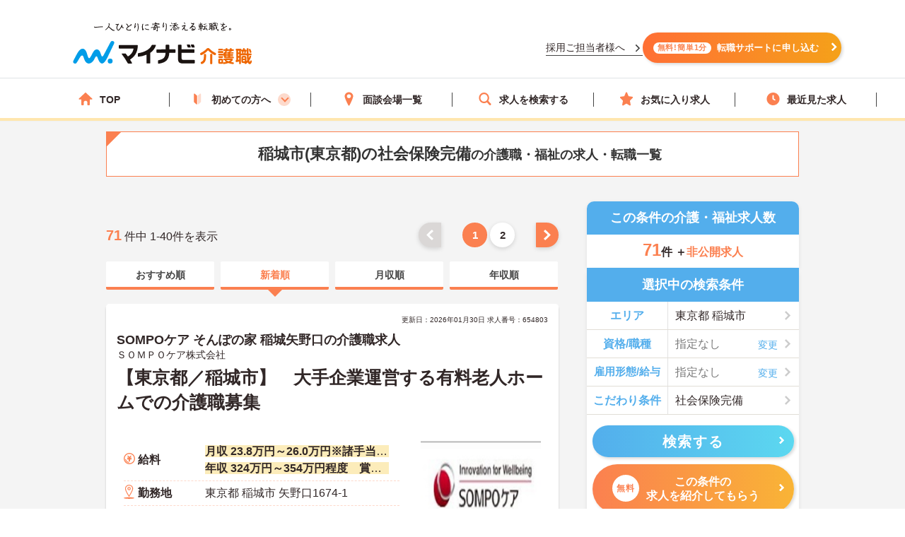

--- FILE ---
content_type: image/svg+xml
request_url: https://kaigoshoku.mynavi.jp/r/img/icon_pin.svg
body_size: 1546
content:
<svg id="icon_pin" xmlns="http://www.w3.org/2000/svg" width="25" height="33" viewBox="0 0 25 33">
  <path id="パス_31" data-name="パス 31" d="M25.561,31.083c6.156-10.826,9.512-16.81,8.259-21.131a8.478,8.478,0,0,0-8.33-6.134,8.285,8.285,0,0,0-8.165,6.759C16.656,14.874,19.113,20.021,25.561,31.083Z" transform="translate(-13.026 -2.837)" fill="#fff"/>
  <path id="パス_31_-_アウトライン" data-name="パス 31 - アウトライン" d="M26.039,31.562a.958.958,0,0,1-.82-.46c-6.5-10.754-9.105-15.972-8.382-20.455.741-4.589,5.148-7.331,8.982-7.331l.17,0a10.664,10.664,0,0,1,5.47,1.574,8.863,8.863,0,0,1,3.777,5.031c1.391,4.623-2.077,10.5-8.372,21.17A.958.958,0,0,1,26.039,31.562Zm-.22-26.354c-2.966,0-6.522,2.193-7.094,5.737-.6,3.72,1.661,8.4,7.305,17.809C31.365,19.7,34.5,14.116,33.4,10.462c-1.43-4.755-6.069-5.223-7.457-5.253Z" transform="translate(-13.504 -3.316)" fill="#fb8050"/>
  <path id="楕円形_16" data-name="楕円形 16" d="M3.414-.5A3.914,3.914,0,1,1-.5,3.414,3.919,3.919,0,0,1,3.414-.5Zm0,5.872A1.957,1.957,0,1,0,1.457,3.414,1.959,1.959,0,0,0,3.414,5.372Z" transform="translate(9.209 5.543)" fill="#fb8050"/>
  <path id="パス_61665" data-name="パス 61665" d="M12.5,0C19.4,0,25,.8,25,1.79s-5.6,1.79-12.5,1.79S0,2.779,0,1.79,5.6,0,12.5,0Z" transform="translate(0 29.419)" fill="#fb8050"/>
</svg>
